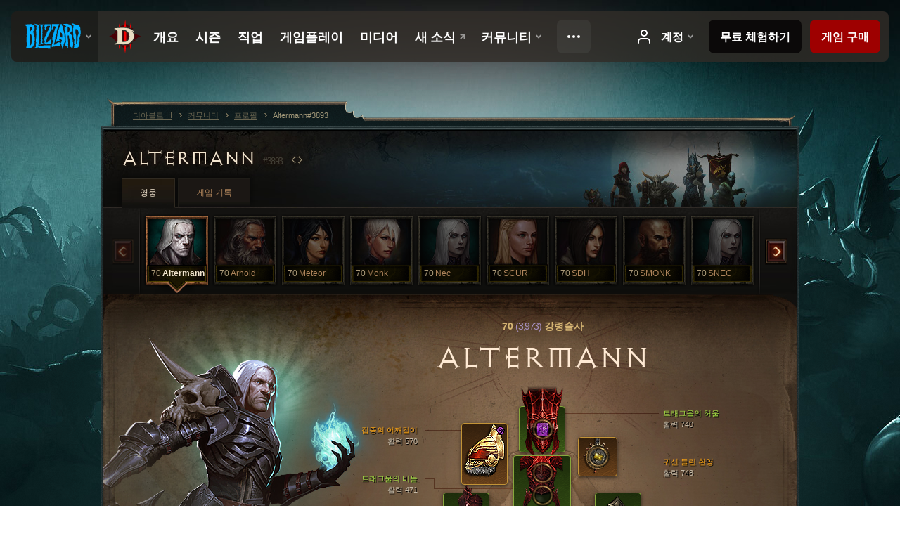

--- FILE ---
content_type: text/html;charset=UTF-8
request_url: https://kr.diablo3.blizzard.com/ko-kr/profile/Altermann-3893/hero/93844353
body_size: 14056
content:
<!DOCTYPE html>
<html xmlns="http://www.w3.org/1999/xhtml" xml:lang="ko-kr" lang="ko-kr">
<head xmlns:og="http://ogp.me/ns#" xmlns:fb="http://ogp.me/ns/fb#">
<script type="text/javascript">
//<![CDATA[
var BlzCookieConsent = {
host: "blizzard.com",
onetrustScriptUrl: "https://cdn.cookielaw.org/scripttemplates/otSDKStub.js",
onetrustDomainScript: "22011b0f-2c46-49a3-a7bf-5f98a4d4da65",
cookieInfoUrlPattern: "/cookies/?$"
}
//]]>
</script>
<script type="text/javascript" src="/static/js/libs/cookie-consent-filter-compat.js?v=58-137" defer></script>
<script>
//<![CDATA[
var dataLayer = dataLayer|| [];
dataLayer.push({
"authenticated": "0" });
(function(w,d,s,l,i){w[l]=w[l]||[];w[l].push({"gtm.start":new Date().getTime(),event:"gtm.js"});var f=d.getElementsByTagName(s)[0], j=d.createElement(s),dl=l!="dataLayer"?"&amp;l="+l:"";j.async=true;j.src=
"//www.googletagmanager.com/gtm.js?id="+i+dl;f.parentNode.insertBefore(j,f);})
(window,document,"script","dataLayer","GTM-TVHPB9J");
//]]>
</script>
<meta http-equiv="imagetoolbar" content="false" />
<meta http-equiv="X-UA-Compatible" content="IE=edge,chrome=1" />
<title>Altermann#3893 - 커뮤니티 - 디아블로 III</title>
<link rel="icon" href="/static/images/icons/favicon.ico?v=58-137" type="image/x-icon" />
<link rel="shortcut icon" href="/static/images/icons/favicon.ico?v=58-137" type="image/x-icon" />
<link rel="stylesheet" type="text/css" media="all" href="/static/local-common/css/common-game-site.min.css?v=58-137" />
<link rel="stylesheet" type="text/css" media="all" href="/static/css/legal/ratings.css?v=58-137" />
<link rel="stylesheet" type="text/css" media="all" href="/static/css/d3.css?v=137" />
<link rel="stylesheet" type="text/css" media="all" href="/static/css/tooltips.css?v=137" />
<link rel="stylesheet" type="text/css" media="all" href="/static/css/profile/shared.css?v=58-137" />
<link rel="stylesheet" type="text/css" media="all" href="/static/css/profile/hero.css?v=58-137" />
<link rel="stylesheet" type="text/css" media="all" href="/static/css/tool/gear-calculator/hero-slots.css?v=58-137" />
<!--[if IE 6]> <link rel="stylesheet" type="text/css" media="all" href="/static/css/tooltips-ie6.css?v=137" />
<![endif]-->
<script type="text/javascript" src="/static/local-common/js/third-party.js?v=58-137"></script>
<script type="text/javascript" src="/static/local-common/js/common-game-site.min.js?v=58-137"></script>
<meta name="twitter:card" content="summary" />
<meta name="twitter:title" content="Altermann#3893 - 커뮤니티 - 디아블로 III" />
<meta name="twitter:description" content="70 레벨 necromancer" />
<meta name="twitter:image:src" content="https://assets.diablo3.blizzard.com/d3/icons/portraits/100/p6_necro_male.png" />
<!--[if IE 6]> <script type="text/javascript">
//<![CDATA[
try { document.execCommand('BackgroundImageCache', false, true) } catch(e) {}
//]]>
</script>
<![endif]-->
<script type="text/javascript">
//<![CDATA[
var Core = Core || {},
Login = Login || {};
Core.staticUrl = '/static';
Core.sharedStaticUrl = '/static/local-common';
Core.baseUrl = '/ko-kr';
Core.projectUrl = '';
Core.cdnUrl = 'https://blzmedia-a.akamaihd.net';
Core.supportUrl = 'http://kr.battle.net/support/';
Core.secureSupportUrl = 'https://kr.battle.net/support/';
Core.project = 'd3';
Core.locale = 'ko-kr';
Core.language = 'ko';
Core.region = 'kr';
Core.shortDateFormat = 'yyyy.MM.dd';
Core.dateTimeFormat = 'yyyy.MM.dd HH시 mm분';
Core.loggedIn = false;
Core.userAgent = 'web';
Login.embeddedUrl = 'https://kr.battle.net/login/login.frag';
var Flash = Flash || {};
Flash.videoPlayer = 'https://blzmedia-a.akamaihd.net/global-video-player/themes/d3/video-player.swf';
Flash.videoBase = 'https://blzmedia-a.akamaihd.net/d3/media/videos';
Flash.ratingImage = 'https://blzmedia-a.akamaihd.net/global-video-player/ratings/d3/ko-kr.jpg';
Flash.expressInstall = 'https://blzmedia-a.akamaihd.net/global-video-player/expressInstall.swf';
Flash.videoBase = 'https://assets.diablo3.blizzard.com/d3/media/videos';
//]]>
</script>
<meta property="fb:app_id" content="155068716934" />
<meta property="og:site_name" content="Diablo III" />
<meta property="og:locale" content="ko_KR" />
<meta property="og:type" content="website" />
<meta property="og:url" content="https://kr.diablo3.blizzard.com/ko-kr/profile/Altermann-3893/hero/93844353" />
<meta property="og:image" content="https://assets.diablo3.blizzard.com/d3/icons/portraits/100/p6_necro_male.png" />
<meta property="og:image" content="https://blzmedia-a.akamaihd.net/battle.net/logos/og-d3.png" />
<meta property="og:image" content="https://blzmedia-a.akamaihd.net/battle.net/logos/og-blizzard.png" />
<meta property="og:title" content="Altermann" />
<meta property="og:description" content="70 레벨 necromancer" />
<link rel="canonical" href="https://kr.diablo3.blizzard.com/ko-kr/profile/Altermann-3893/hero/93844353" />
<meta property="d3-cloud-provider" content="aws" />
<meta property="d3-app-name" content="d3-site-prod-kr" />
<meta property="d3-app-version" content="9.5.0" />
</head>
<body class="ko-kr cjk profile profile-hero" itemscope="itemscope" itemtype="http://schema.org/WebPage" data-legal-country="US">
<noscript><iframe src="https://www.googletagmanager.com/ns.html?id=GTM-TVHPB9J"
height="0" width="0" style="display:none;visibility:hidden"></iframe></noscript>
<blz-nav
locale="ko-kr"
content="d3"
link-prefix="https://diablo3.blizzard.com/"
hidden
>
<script async src="https://navbar.blizzard.com/static/v1/nav.js"></script>
</blz-nav>
<div class="bg-wrapper">
<div class="wrapper">
<div id="main-content"></div>
<div class="body" itemscope="itemscope" itemtype="http://schema.org/WebPageElement">
<div class="body-top">
<div class="body-bot">



	<div class="profile-wrapper">
		<div class="profile-head">
			<a href="/ko-kr/profile/Altermann-3893/">


	<h2 class="header-2" >					Altermann
					<span class="battleTag">#3893</span>
					<span class="clan"></span>
</h2>
			</a>
	<span class="clear"><!-- --></span>
		</div>



	<ul class="tab-menu ">
				<li class="menu-heroes ">
					<a href="/ko-kr/profile/Altermann-3893/hero/93844353"
					
					 class="tab-active">
					<span>영웅</span>
					</a>
				</li>
				<li class="menu-career ">
					<a href="/ko-kr/profile/Altermann-3893/career"
					
					>
					<span>게임 기록</span>
					</a>
				</li>
	</ul>

		<script type="text/javascript">
		//<![CDATA[
				$(function() {
					Profile.baseUrl = '/ko-kr/profile/Altermann-3893/';
					Profile.lastHero = 93844353;
					Profile.heroes = [
							{ id: 93844353, name: 'Altermann', level: 70, 'class': 'necromancer', historyType: 'hero' },
							{ id: 93864646, name: 'Arnold', level: 70, 'class': 'barbarian', historyType: 'hero' },
							{ id: 93864082, name: 'Meteor', level: 70, 'class': 'wizard', historyType: 'hero' },
							{ id: 94270835, name: 'Monk', level: 70, 'class': 'monk', historyType: 'hero' },
							{ id: 94630117, name: 'Nec', level: 70, 'class': 'necromancer', historyType: 'hero' },
							{ id: 97867555, name: 'SCUR', level: 70, 'class': 'crusader', historyType: 'hero' },
							{ id: 97860880, name: 'SDH', level: 70, 'class': 'demon-hunter', historyType: 'hero' },
							{ id: 98355122, name: 'SMONK', level: 70, 'class': 'monk', historyType: 'hero' },
							{ id: 97860906, name: 'SNEC', level: 70, 'class': 'necromancer', historyType: 'hero' },
							{ id: 93844336, name: '報社小子', level: 70, 'class': 'demon-hunter', historyType: 'hero' },
							{ id: 98382598, name: 'SWIZARD', level: 1, 'class': 'wizard', historyType: 'hero' }
					];


						Profile.suppressAjaxLoad = true;

						if (window.history.pushState) {
							var activeHero = Profile.getHero(93844353);
							window.history.replaceState(activeHero, activeHero.name, activeHero.id);
						}
						Profile.bindHistory();
				});
		//]]>
		</script>


		<div class="profile-body" id="profile-body">


	<div class="necromancer-male">
		<div class="profile-selector MediaCarousel MediaCarousel--heroes" id="heroes">
			<span class="MediaCarousel-page MediaCarousel-page--right MediaCarousel-page--end"><span></span></span>
			<span class="MediaCarousel-page MediaCarousel-page--left MediaCarousel-page--end"><span></span></span>
			<div class="MediaCarousel-scrollWrap">
				<ul class="hero-tabs MediaCarousel-scroll">


						<li class="MediaCarousel-thumb">
							<a class="hero-tab necromancer-male active" href="93844353" data-tooltip="#hero-tab-tooltip-0">
								<span class="hero-portrait">
								</span>
								<span class="level">70</span>
								<span class="name">Altermann</span>
							</a>



	<div id="hero-tab-tooltip-0" style="display:none">
		<div class="hero-tab-tooltip profile-tooltip">
			


	<h2 class="subheader-2" >Altermann</h2>

			<p >
				<strong>70</strong> male
			</p>
		</div>
	</div>
						</li>


						<li class="MediaCarousel-thumb">
							<a class="hero-tab barbarian-male " href="93864646" data-tooltip="#hero-tab-tooltip-1">
								<span class="hero-portrait">
								</span>
								<span class="level">70</span>
								<span class="name">Arnold</span>
							</a>



	<div id="hero-tab-tooltip-1" style="display:none">
		<div class="hero-tab-tooltip profile-tooltip">
			


	<h2 class="subheader-2" >Arnold</h2>

			<p >
				<strong>70</strong> male
			</p>
		</div>
	</div>
						</li>


						<li class="MediaCarousel-thumb">
							<a class="hero-tab wizard-female " href="93864082" data-tooltip="#hero-tab-tooltip-2">
								<span class="hero-portrait">
								</span>
								<span class="level">70</span>
								<span class="name">Meteor</span>
							</a>



	<div id="hero-tab-tooltip-2" style="display:none">
		<div class="hero-tab-tooltip profile-tooltip">
			


	<h2 class="subheader-2" >Meteor</h2>

			<p >
				<strong>70</strong> female
			</p>
		</div>
	</div>
						</li>


						<li class="MediaCarousel-thumb">
							<a class="hero-tab monk-female " href="94270835" data-tooltip="#hero-tab-tooltip-3">
								<span class="hero-portrait">
								</span>
								<span class="level">70</span>
								<span class="name">Monk</span>
							</a>



	<div id="hero-tab-tooltip-3" style="display:none">
		<div class="hero-tab-tooltip profile-tooltip">
			


	<h2 class="subheader-2" >Monk</h2>

			<p >
				<strong>70</strong> female
			</p>
		</div>
	</div>
						</li>


						<li class="MediaCarousel-thumb">
							<a class="hero-tab necromancer-female " href="94630117" data-tooltip="#hero-tab-tooltip-4">
								<span class="hero-portrait">
								</span>
								<span class="level">70</span>
								<span class="name">Nec</span>
							</a>



	<div id="hero-tab-tooltip-4" style="display:none">
		<div class="hero-tab-tooltip profile-tooltip">
			


	<h2 class="subheader-2" >Nec</h2>

			<p >
				<strong>70</strong> female
			</p>
		</div>
	</div>
						</li>


						<li class="MediaCarousel-thumb">
							<a class="hero-tab crusader-female " href="97867555" data-tooltip="#hero-tab-tooltip-5">
								<span class="hero-portrait">
								</span>
								<span class="level">70</span>
								<span class="name">SCUR</span>
							</a>



	<div id="hero-tab-tooltip-5" style="display:none">
		<div class="hero-tab-tooltip profile-tooltip">
			


	<h2 class="subheader-2" >SCUR</h2>

			<p >
				<strong>70</strong> female
			</p>
		</div>
	</div>
						</li>


						<li class="MediaCarousel-thumb">
							<a class="hero-tab demon-hunter-female " href="97860880" data-tooltip="#hero-tab-tooltip-6">
								<span class="hero-portrait">
								</span>
								<span class="level">70</span>
								<span class="name">SDH</span>
							</a>



	<div id="hero-tab-tooltip-6" style="display:none">
		<div class="hero-tab-tooltip profile-tooltip">
			


	<h2 class="subheader-2" >SDH</h2>

			<p >
				<strong>70</strong> female
			</p>
		</div>
	</div>
						</li>


						<li class="MediaCarousel-thumb">
							<a class="hero-tab monk-male " href="98355122" data-tooltip="#hero-tab-tooltip-7">
								<span class="hero-portrait">
								</span>
								<span class="level">70</span>
								<span class="name">SMONK</span>
							</a>



	<div id="hero-tab-tooltip-7" style="display:none">
		<div class="hero-tab-tooltip profile-tooltip">
			


	<h2 class="subheader-2" >SMONK</h2>

			<p >
				<strong>70</strong> male
			</p>
		</div>
	</div>
						</li>


						<li class="MediaCarousel-thumb">
							<a class="hero-tab necromancer-female " href="97860906" data-tooltip="#hero-tab-tooltip-8">
								<span class="hero-portrait">
								</span>
								<span class="level">70</span>
								<span class="name">SNEC</span>
							</a>



	<div id="hero-tab-tooltip-8" style="display:none">
		<div class="hero-tab-tooltip profile-tooltip">
			


	<h2 class="subheader-2" >SNEC</h2>

			<p >
				<strong>70</strong> female
			</p>
		</div>
	</div>
						</li>


						<li class="MediaCarousel-thumb">
							<a class="hero-tab demon-hunter-female " href="93844336" data-tooltip="#hero-tab-tooltip-9">
								<span class="hero-portrait">
								</span>
								<span class="level">70</span>
								<span class="name">報社小子</span>
							</a>



	<div id="hero-tab-tooltip-9" style="display:none">
		<div class="hero-tab-tooltip profile-tooltip">
			


	<h2 class="subheader-2" >報社小子</h2>

			<p >
				<strong>70</strong> female
			</p>
		</div>
	</div>
						</li>


						<li class="MediaCarousel-thumb">
							<a class="hero-tab wizard-female " href="98382598" data-tooltip="#hero-tab-tooltip-10">
								<span class="hero-portrait">
								</span>
								<span class="level">1</span>
								<span class="name">SWIZARD</span>
							</a>



	<div id="hero-tab-tooltip-10" style="display:none">
		<div class="hero-tab-tooltip profile-tooltip">
			


	<h2 class="subheader-2" >SWIZARD</h2>

			<p >
				<strong>1</strong> female
			</p>
		</div>
	</div>
						</li>
							<li class="MediaCarousel-thumb">
								<span class="hero-tab empty-hero"></span>
							</li>
							<li class="MediaCarousel-thumb">
								<span class="hero-tab empty-hero"></span>
							</li>
							<li class="MediaCarousel-thumb">
								<span class="hero-tab empty-hero"></span>
							</li>
							<li class="MediaCarousel-thumb">
								<span class="hero-tab empty-hero"></span>
							</li>
							<li class="MediaCarousel-thumb">
								<span class="hero-tab empty-hero"></span>
							</li>
							<li class="MediaCarousel-thumb">
								<span class="hero-tab empty-hero"></span>
							</li>
							<li class="MediaCarousel-thumb">
								<span class="hero-tab empty-hero"></span>
							</li>
				</ul>
			</div>
		</div>

		<div class="profile-sheet">




	<h2 class="class" >				<a href="/ko-kr/class/necromancer/">

					<span><strong>70<span class="paragon-level">(3,973)</span></strong> 강령술사</span>

				</a>
</h2>

			

	<h2 class="header-2 name" >Altermann</h2>


			<div class="paperdoll" id="paperdoll">


	<ul class="gear-slots">
	<li class="slot-head">

				<a class="slot-link" href="/ko-kr/item/tragouls-guise-P6_Necro_Set_2_Helm" data-d3tooltip="item-profile/1406071280~93844353~tragouls-guise~P6_Necro_Set_2_Helm">
				<span class="d3-icon d3-icon-item d3-icon-item-green">
					<span class="icon-item-gradient">
						<span class="icon-item-inner"></span>
					</span>
				</span>

					<span class="image">
					<img src="https://assets.diablo3.blizzard.com/d3/icons/items/large/p6_necro_set_2_helm_necromancer_male.png" alt="" />
				</span>

		<span class="sockets-wrapper">
			<span class="sockets-align">
					<span class="socket">
						<img class="gem" src="https://assets.diablo3.blizzard.com/d3/icons/items/small/x1_amethyst_10_demonhunter_male.png" />
					</span><br />
			</span>
		</span>
				</a>



	</li>
	<li class="slot-torso">

				<a class="slot-link" href="/ko-kr/item/tragouls-scales-P6_Necro_Set_2_Chest" data-d3tooltip="item-profile/1406071280~93844353~tragouls-scales~P6_Necro_Set_2_Chest">
				<span class="d3-icon d3-icon-item d3-icon-item-green">
					<span class="icon-item-gradient">
						<span class="icon-item-inner"></span>
					</span>
				</span>

					<span class="image">
					<img src="https://assets.diablo3.blizzard.com/d3/icons/items/large/p6_necro_set_2_chest_necromancer_male.png" alt="" />
				</span>

		<span class="sockets-wrapper">
			<span class="sockets-align">
						<span class="socket">

						</span><br />
						<span class="socket">

						</span><br />
						<span class="socket">

						</span><br />
			</span>
		</span>
				</a>



	</li>
	<li class="slot-feet">

				<a class="slot-link" href="/ko-kr/item/tragouls-stalwart-greaves-P6_Necro_Set_2_Boots" data-d3tooltip="item-profile/1406071280~93844353~tragouls-stalwart-greaves~P6_Necro_Set_2_Boots">
				<span class="d3-icon d3-icon-item d3-icon-item-green">
					<span class="icon-item-gradient">
						<span class="icon-item-inner"></span>
					</span>
				</span>

					<span class="image">
					<img src="https://assets.diablo3.blizzard.com/d3/icons/items/large/p6_necro_set_2_boots_necromancer_male.png" alt="" />
				</span>

				</a>



	</li>
	<li class="slot-hands">

				<a class="slot-link" href="/ko-kr/item/tragouls-claws-P6_Necro_Set_2_Gloves" data-d3tooltip="item-profile/1406071280~93844353~tragouls-claws~P6_Necro_Set_2_Gloves">
				<span class="d3-icon d3-icon-item d3-icon-item-green">
					<span class="icon-item-gradient">
						<span class="icon-item-inner"></span>
					</span>
				</span>

					<span class="image">
					<img src="https://assets.diablo3.blizzard.com/d3/icons/items/large/p6_necro_set_2_gloves_necromancer_male.png" alt="" />
				</span>

				</a>



	</li>
	<li class="slot-shoulders">

				<a class="slot-link" href="/ko-kr/item/mantle-of-channeling-P4_Unique_Shoulder_103" data-d3tooltip="item-profile/1406071280~93844353~mantle-of-channeling~P4_Unique_Shoulder_103">
				<span class="d3-icon d3-icon-item d3-icon-item-orange">
					<span class="icon-item-gradient">
						<span class="icon-item-inner"></span>
					</span>
				</span>

					<span class="image">
					<img src="https://assets.diablo3.blizzard.com/d3/icons/items/large/p4_unique_shoulder_103_necromancer_male.png" alt="" />
				</span>

				</a>


		<a href="/ko-kr/item/tragouls-heart-P6_Necro_Set_2_Shoulders" class="item-transmog" >
			<img src="/static/images/profile/hero/bg-transmog.gif?v=58-137" />
		</a>

	</li>
	<li class="slot-legs">

				<a class="slot-link" href="/ko-kr/item/tragouls-hide-P6_Necro_Set_2_Pants" data-d3tooltip="item-profile/1406071280~93844353~tragouls-hide~P6_Necro_Set_2_Pants">
				<span class="d3-icon d3-icon-item d3-icon-item-green">
					<span class="icon-item-gradient">
						<span class="icon-item-inner"></span>
					</span>
				</span>

					<span class="image">
					<img src="https://assets.diablo3.blizzard.com/d3/icons/items/large/p6_necro_set_2_pants_necromancer_male.png" alt="" />
				</span>

		<span class="sockets-wrapper">
			<span class="sockets-align">
						<span class="socket">

						</span><br />
						<span class="socket">

						</span><br />
			</span>
		</span>
				</a>



	</li>
	<li class="slot-bracers">

				<a class="slot-link" href="/ko-kr/artisan/blacksmith/recipe/guardians-aversion" data-d3tooltip="item-profile/1406071280~93844353~guardians-aversion~P74_Unique_Bracer_010">
				<span class="d3-icon d3-icon-item d3-icon-item-green">
					<span class="icon-item-gradient">
						<span class="icon-item-inner"></span>
					</span>
				</span>

					<span class="image">
					<img src="https://assets.diablo3.blizzard.com/d3/icons/items/large/p74_unique_bracer_010_demonhunter_male.png" alt="" />
				</span>

				</a>



	</li>
	<li class="slot-mainHand">

				<a class="slot-link" href="/ko-kr/item/funerary-pick-P74_Unique_Scythe1H_01" data-d3tooltip="item-profile/1406071280~93844353~funerary-pick~P74_Unique_Scythe1H_01">
				<span class="d3-icon d3-icon-item d3-icon-item-orange">
					<span class="icon-item-gradient">
						<span class="icon-item-inner"></span>
					</span>
				</span>

					<span class="image">
					<img src="https://assets.diablo3.blizzard.com/d3/icons/items/large/p74_unique_scythe1h_01_necromancer_male.png" alt="" />
				</span>

				</a>


		<a href="/ko-kr/item/tragouls-corroded-fang-P6_Unique_Scythe1H_02" class="item-transmog" >
			<img src="/static/images/profile/hero/bg-transmog.gif?v=58-137" />
		</a>

	</li>
	<li class="slot-offHand">

				<a class="slot-link" href="/ko-kr/item/iron-rose-P74_Unique_Phylactery_04" data-d3tooltip="item-profile/1406071280~93844353~iron-rose~P74_Unique_Phylactery_04">
				<span class="d3-icon d3-icon-item d3-icon-item-orange">
					<span class="icon-item-gradient">
						<span class="icon-item-inner"></span>
					</span>
				</span>

					<span class="image">
					<img src="https://assets.diablo3.blizzard.com/d3/icons/items/large/p74_unique_phylactery_04_necromancer_male.png" alt="" />
				</span>

				</a>



	</li>
	<li class="slot-waist">

				<a class="slot-link" href="/ko-kr/artisan/blacksmith/recipe/guardians-case" data-d3tooltip="item-profile/1406071280~93844353~guardians-case~P74_Unique_Belt_013">
				<span class="d3-icon d3-icon-item d3-icon-item-green">
					<span class="icon-item-gradient">
						<span class="icon-item-inner"></span>
					</span>
				</span>

					<span class="image">
					<img src="https://assets.diablo3.blizzard.com/d3/icons/items/large/p74_unique_belt_013_demonhunter_male.png" alt="" />
				</span>

				</a>



	</li>
	<li class="slot-rightFinger">

				<a class="slot-link" href="/ko-kr/item/convention-of-elements-P2_Unique_Ring_04" data-d3tooltip="item-profile/1406071280~93844353~convention-of-elements~P2_Unique_Ring_04">
				<span class="d3-icon d3-icon-item d3-icon-item-orange">
					<span class="icon-item-gradient">
						<span class="icon-item-inner"></span>
					</span>
				</span>

					<span class="image">
					<img src="https://assets.diablo3.blizzard.com/d3/icons/items/large/p2_unique_ring_04_demonhunter_male.png" alt="" />
				</span>

		<span class="sockets-wrapper">
			<span class="sockets-align">
					<span class="socket">
						<img class="gem" src="https://assets.diablo3.blizzard.com/d3/icons/items/small/unique_gem_002_x1_demonhunter_male.png" />
					</span><br />
			</span>
		</span>
				</a>



	</li>
	<li class="slot-leftFinger">

				<a class="slot-link" href="/ko-kr/item/krysbins-sentence-P6_Unique_Ring_03" data-d3tooltip="item-profile/1406071280~93844353~krysbins-sentence~P6_Unique_Ring_03">
				<span class="d3-icon d3-icon-item d3-icon-item-orange">
					<span class="icon-item-gradient">
						<span class="icon-item-inner"></span>
					</span>
				</span>

					<span class="image">
					<img src="https://assets.diablo3.blizzard.com/d3/icons/items/large/p6_unique_ring_03_necromancer_male.png" alt="" />
				</span>

		<span class="sockets-wrapper">
			<span class="sockets-align">
					<span class="socket">
						<img class="gem" src="https://assets.diablo3.blizzard.com/d3/icons/items/small/unique_gem_012_x1_demonhunter_male.png" />
					</span><br />
			</span>
		</span>
				</a>



	</li>
	<li class="slot-neck">

				<a class="slot-link" href="/ko-kr/item/haunted-visions-P69_Unique_Amulet_02" data-d3tooltip="item-profile/1406071280~93844353~haunted-visions~P69_Unique_Amulet_02">
				<span class="d3-icon d3-icon-item d3-icon-item-orange">
					<span class="icon-item-gradient">
						<span class="icon-item-inner"></span>
					</span>
				</span>

					<span class="image">
					<img src="https://assets.diablo3.blizzard.com/d3/icons/items/large/p69_unique_amulet_02_necromancer_male.png" alt="" />
				</span>

		<span class="sockets-wrapper">
			<span class="sockets-align">
					<span class="socket">
						<img class="gem" src="https://assets.diablo3.blizzard.com/d3/icons/items/small/unique_gem_018_x1_demonhunter_male.png" />
					</span><br />
			</span>
		</span>
				</a>



	</li>

	</ul>

	<ul class="gear-labels" id="gear-labels">


		<li class="gear-label slot-head">
				<a href="/ko-kr/item/tragouls-guise-P6_Necro_Set_2_Helm"
				   data-d3tooltip="item-profile/1406071280~93844353~tragouls-guise~P6_Necro_Set_2_Helm"
				   class="label-link d3-color-green">
						<span class="item-name">트래그울의 허울</span>
						<span class="bonus-value bonus-392 long-bonus"
							 style="display:none">
						홈 (0)
						</span>
						<span class="bonus-value bonus-707 long-bonus"
							 style="display:none">
						제어 방해 효과의 지속시간 38% 감소
						</span>
						<span class="bonus-value bonus-50 long-bonus"
							 style="display:none">
						적에게서 얻는 금화 34%
						</span>
						<span class="bonus-value bonus-135 long-bonus"
							 style="display:none">
						생명력 23%
						</span>
						<span class="bonus-value bonus-1211 long-bonus"
							>
						활력 740
						</span>
						<span class="bonus-value bonus-253 long-bonus"
							 style="display:none">
						극대화 확률 6% 증가
						</span>
						<span class="bonus-value bonus-1210 long-bonus"
							 style="display:none">
						지능 739
						</span>
				</a>


		</li>


		<li class="gear-label slot-torso">
				<a href="/ko-kr/item/tragouls-scales-P6_Necro_Set_2_Chest"
				   data-d3tooltip="item-profile/1406071280~93844353~tragouls-scales~P6_Necro_Set_2_Chest"
				   class="label-link d3-color-green">
						<span class="item-name">트래그울의 비늘</span>
						<span class="bonus-value bonus-77 long-bonus"
							 style="display:none">
						적을 처치하고 얻는 경험치 183
						</span>
						<span class="bonus-value bonus-391 long-bonus"
							 style="display:none">
						홈 (3)
						</span>
						<span class="bonus-value bonus-1211 long-bonus"
							>
						활력 471
						</span>
						<span class="bonus-value bonus-1076 long-bonus"
							 style="display:none">
						생명의 구슬 및 금화 획득 반경 1미터 증가
						</span>
						<span class="bonus-value bonus-1210 long-bonus"
							 style="display:none">
						지능 420
						</span>
				</a>


		</li>


		<li class="gear-label slot-feet">
				<a href="/ko-kr/item/tragouls-stalwart-greaves-P6_Necro_Set_2_Boots"
				   data-d3tooltip="item-profile/1406071280~93844353~tragouls-stalwart-greaves~P6_Necro_Set_2_Boots"
				   class="label-link d3-color-green">
						<span class="item-name">트래그울의 강건한 경갑</span>
						<span class="bonus-value bonus-171 long-bonus"
							 style="display:none">
						이동 속도 11%
						</span>
						<span class="bonus-value bonus-86 long-bonus"
							 style="display:none">
						생명의 구슬과 물약으로 회복되는 생명력 34,571
						</span>
						<span class="bonus-value bonus-1211 long-bonus"
							>
						활력 553
						</span>
						<span class="bonus-value bonus-1210 long-bonus"
							 style="display:none">
						지능 624
						</span>
				</a>


		</li>


		<li class="gear-label slot-hands">
				<a href="/ko-kr/item/tragouls-claws-P6_Necro_Set_2_Gloves"
				   data-d3tooltip="item-profile/1406071280~93844353~tragouls-claws~P6_Necro_Set_2_Gloves"
				   class="label-link d3-color-green">
						<span class="item-name">트래그울의 발톱</span>
						<span class="bonus-value bonus-352 long-bonus"
							 style="display:none">
						적중당 생명력 11,554
						</span>
						<span class="bonus-value bonus-1211 long-bonus"
							>
						활력 884
						</span>
						<span class="bonus-value bonus-1076 long-bonus"
							 style="display:none">
						생명의 구슬 및 금화 획득 반경 2미터 증가
						</span>
						<span class="bonus-value bonus-253 long-bonus"
							 style="display:none">
						극대화 확률 9.5% 증가
						</span>
						<span class="bonus-value bonus-1210 long-bonus"
							 style="display:none">
						지능 962
						</span>
				</a>


		</li>


		<li class="gear-label slot-shoulders">
				<a href="/ko-kr/item/mantle-of-channeling-P4_Unique_Shoulder_103"
				   data-d3tooltip="item-profile/1406071280~93844353~mantle-of-channeling~P4_Unique_Shoulder_103"
				   class="label-link d3-color-orange">
						<span class="item-name">집중의 어깨걸이</span>
						<span class="bonus-value bonus-34 long-bonus"
							 style="display:none">
						방어도 453
						</span>
						<span class="bonus-value bonus-1211 long-bonus"
							>
						활력 570
						</span>
						<span class="bonus-value bonus-210 long-bonus"
							 style="display:none">
						모든 기술의 재사용 대기시간 7% 감소
						</span>
						<span class="bonus-value bonus-1210 long-bonus"
							 style="display:none">
						지능 641
						</span>
				</a>


		</li>


		<li class="gear-label slot-legs">
				<a href="/ko-kr/item/tragouls-hide-P6_Necro_Set_2_Pants"
				   data-d3tooltip="item-profile/1406071280~93844353~tragouls-hide~P6_Necro_Set_2_Pants"
				   class="label-link d3-color-green">
						<span class="item-name">트래그울의 가죽</span>
						<span class="bonus-value bonus-77 long-bonus"
							 style="display:none">
						적을 처치하고 얻는 경험치 144
						</span>
						<span class="bonus-value bonus-391 long-bonus"
							 style="display:none">
						홈 (2)
						</span>
						<span class="bonus-value bonus-126 long-bonus"
							 style="display:none">
						초당 생명력 5,330 회복
						</span>
						<span class="bonus-value bonus-1211 long-bonus"
							>
						활력 486
						</span>
						<span class="bonus-value bonus-1210 long-bonus"
							 style="display:none">
						지능 423
						</span>
				</a>


		</li>


		<li class="gear-label slot-bracers">
				<a href="/ko-kr/artisan/blacksmith/recipe/guardians-aversion"
				   data-d3tooltip="item-profile/1406071280~93844353~guardians-aversion~P74_Unique_Bracer_010"
				   class="label-link d3-color-green">
						<span class="item-name">수호자의 반감</span>
						<span class="bonus-value bonus-352 long-bonus"
							 style="display:none">
						적중당 생명력 8,438
						</span>
						<span class="bonus-value bonus-244 long-bonus"
							 style="display:none">
						독 피해 18% 추가
						</span>
						<span class="bonus-value bonus-96 long-bonus"
							 style="display:none">
						모든 원소 저항 +93
						</span>
						<span class="bonus-value bonus-1211 long-bonus"
							>
						활력 424
						</span>
						<span class="bonus-value bonus-1128 long-bonus"
							 style="display:none">
						원거리 공격으로 받는 피해 6% 감소
						</span>
						<span class="bonus-value bonus-1076 long-bonus"
							 style="display:none">
						생명의 구슬 및 금화 획득 반경 1미터 증가
						</span>
				</a>


		</li>


		<li class="gear-label slot-mainHand">
				<a href="/ko-kr/item/funerary-pick-P74_Unique_Scythe1H_01"
				   data-d3tooltip="item-profile/1406071280~93844353~funerary-pick~P74_Unique_Scythe1H_01"
				   class="label-link d3-color-orange">
						<span class="item-name">장례식 괭이</span>
						<span class="weapon-dps">
						2,778.5 공격력
					</span>
						<span class="bonus-value bonus-77 long-bonus"
							 style="display:none">
						적을 처치하고 얻는 경험치 234
						</span>
						<span class="bonus-value bonus-230 long-bonus"
							 style="display:none">
						무기 공격력 +329~1,807
						</span>
						<span class="bonus-value bonus-1211 long-bonus"
							>
						활력 915
						</span>
						<span class="bonus-value bonus-195 long-bonus"
							 style="display:none">
						공격 속도 0.07% 증가
						</span>
						<span class="bonus-value bonus-1210 long-bonus"
							 style="display:none">
						지능 826
						</span>
				</a>


		</li>


		<li class="gear-label slot-offHand">
				<a href="/ko-kr/item/iron-rose-P74_Unique_Phylactery_04"
				   data-d3tooltip="item-profile/1406071280~93844353~iron-rose~P74_Unique_Phylactery_04"
				   class="label-link d3-color-orange">
						<span class="item-name">강철 장미</span>
						<span class="bonus-value bonus-77 long-bonus"
							 style="display:none">
						적을 처치하고 얻는 경험치 226
						</span>
						<span class="bonus-value bonus-253 long-bonus"
							 style="display:none">
						극대화 확률 8% 증가
						</span>
						<span class="bonus-value bonus-1210 long-bonus"
							 style="display:none">
						지능 915
						</span>
						<span class="bonus-value bonus-1355 long-bonus"
							 style="display:none">
						적중 시 일정 확률로 0.18%의 광역 피해
						</span>
				</a>


		</li>


		<li class="gear-label slot-waist">
				<a href="/ko-kr/artisan/blacksmith/recipe/guardians-case"
				   data-d3tooltip="item-profile/1406071280~93844353~guardians-case~P74_Unique_Belt_013"
				   class="label-link d3-color-green">
						<span class="item-name">수호자의 칼집 허리띠</span>
						<span class="bonus-value bonus-353 long-bonus"
							 style="display:none">
						적 처치 시 생명력 4,556
						</span>
						<span class="bonus-value bonus-34 long-bonus"
							 style="display:none">
						방어도 393
						</span>
						<span class="bonus-value bonus-126 long-bonus"
							 style="display:none">
						초당 생명력 4,683 회복
						</span>
						<span class="bonus-value bonus-1211 long-bonus"
							>
						활력 428
						</span>
				</a>


		</li>


		<li class="gear-label slot-rightFinger">
				<a href="/ko-kr/item/convention-of-elements-P2_Unique_Ring_04"
				   data-d3tooltip="item-profile/1406071280~93844353~convention-of-elements~P2_Unique_Ring_04"
				   class="label-link d3-color-orange">
						<span class="item-name">원소의 회동</span>
						<span class="bonus-value bonus-1209 long-bonus"
							 style="display:none">
						민첩 632
						</span>
						<span class="bonus-value bonus-392 long-bonus"
							 style="display:none">
						홈 (0)
						</span>
						<span class="bonus-value bonus-1211 long-bonus"
							>
						활력 552
						</span>
						<span class="bonus-value bonus-253 long-bonus"
							 style="display:none">
						극대화 확률 4.5% 증가
						</span>
				</a>


		</li>


		<li class="gear-label slot-leftFinger">
				<a href="/ko-kr/item/krysbins-sentence-P6_Unique_Ring_03"
				   data-d3tooltip="item-profile/1406071280~93844353~krysbins-sentence~P6_Unique_Ring_03"
				   class="label-link d3-color-orange">
						<span class="item-name">크리스빈의 선고</span>
						<span class="bonus-value bonus-203 long-bonus"
							 style="display:none">
						공격 속도 0.06% 증가
						</span>
						<span class="bonus-value bonus-392 long-bonus"
							 style="display:none">
						홈 (0)
						</span>
						<span class="bonus-value bonus-50 long-bonus"
							 style="display:none">
						적에게서 얻는 금화 34%
						</span>
						<span class="bonus-value bonus-253 long-bonus"
							 style="display:none">
						극대화 확률 5.5% 증가
						</span>
						<span class="bonus-value bonus-1210 long-bonus"
							 style="display:none">
						지능 419
						</span>
				</a>


		</li>


		<li class="gear-label slot-neck">
				<a href="/ko-kr/item/haunted-visions-P69_Unique_Amulet_02"
				   data-d3tooltip="item-profile/1406071280~93844353~haunted-visions~P69_Unique_Amulet_02"
				   class="label-link d3-color-orange">
						<span class="item-name">귀신 들린 환영</span>
						<span class="bonus-value bonus-77 long-bonus"
							 style="display:none">
						적을 처치하고 얻는 경험치 177
						</span>
						<span class="bonus-value bonus-392 long-bonus"
							 style="display:none">
						홈 (0)
						</span>
						<span class="bonus-value bonus-1211 long-bonus"
							>
						활력 748
						</span>
						<span class="bonus-value bonus-253 long-bonus"
							 style="display:none">
						극대화 확률 10% 증가
						</span>
						<span class="bonus-value bonus-1210 long-bonus"
							 style="display:none">
						지능 726
						</span>
				</a>


		</li>
	</ul>

	<ul class="gear-lines">
				<li class="slot-head"></li>
				<li class="slot-torso"></li>
				<li class="slot-feet"></li>
				<li class="slot-hands"></li>
				<li class="slot-shoulders"></li>
				<li class="slot-legs"></li>
				<li class="slot-bracers"></li>
				<li class="slot-mainHand"></li>
				<li class="slot-offHand"></li>
				<li class="slot-waist"></li>
				<li class="slot-rightFinger"></li>
				<li class="slot-leftFinger"></li>
				<li class="slot-neck"></li>
	</ul>
			</div>


		<div class="gear-bonuses" id="bonuses">
			

	<h3 class="header-3" ><span class="help-icon tip" data-tooltip="#gear-bonuses-tooltip"></span>장비 보너스</h3>


			<div id="gear-bonuses-tooltip" style="display: none;">
				<div class="profile-tooltip">
					


	<h2 class="subheader-2" >장비 보너스</h2>

					<p>전체 장비 보너스를 확인할 수 있습니다. 능력치를 선택하면 해당 능력치를 제공하는 아이템을 확인할 수 있습니다.</p>
				</div>
			</div>

			<ul>
					<li>
						<a href="javascript:;" class="bonus-stat" data-bonus-index="1211">
							<span class="bonus-radio active"></span>활력 6,771
						</a>
					</li>
					<li>
						<a href="javascript:;" class="bonus-stat" data-bonus-index="1210">
							<span class="bonus-radio"></span>지능 6,695
						</a>
					</li>
					<li>
						<a href="javascript:;" class="bonus-stat" data-bonus-index="253">
							<span class="bonus-radio"></span>극대화 확률 43.5% 증가
						</a>
					</li>
					<li>
						<a href="javascript:;" class="bonus-stat" data-bonus-index="392">
							<span class="bonus-radio"></span>홈 (5)
						</a>
					</li>
					<li>
						<a href="javascript:;" class="bonus-stat" data-bonus-index="77">
							<span class="bonus-radio"></span>적을 처치하고 얻는 경험치 964
						</a>
					</li>
			</ul>
		</div>

	<span class="clear"><!-- --></span>
		</div>

		<div class="profile-lower">

			<div class="profile-overview" id="overview">


	<div class="page-section skills">
			<div class="section-header ">
				

	<h3 class="header-3" >기술</h3>


			</div>

		<div class="section-body">
		<a href="/ko-kr/calculator/" class="profile-link">
			기술 계산기 보기
			<span class="icon-frame icon-frame-text">
				<span class="icon-16 icon-16-rarrow"></span>
			</span>
		</a>

		<div class="skills-wrapper">

			<ul class="active-skills clear-after">

						<li>
							<div id="active-skill-tooltip-0" style="display:none;">
	<div class="d3-tooltip d3-tooltip-skill">



	<div class="tooltip-head">
		<h3 class="">약화</h3>
	</div>

	<div class="tooltip-body ">




		<span class="d3-icon d3-icon-skill d3-icon-skill-64 " style="background-image: url('https://assets.diablo3.blizzard.com/d3/icons/skills/64/p6_necro_frailty.png'); width: 64px; height: 64px;">
			<span class="frame"></span>
		</span>

			<div class="description">
					<p><span class="d3-color-gold">소모:</span> 정수 <span class="d3-color-green">10</span></p>

<p>마비의 저주를 걸어 생명력이 <span class="d3-color-green">15%</span> 미만인 적을 처치합니다. <span class="d3-color-green">30초</span> 동안 지속됩니다.</p>
				
					<p class="special">저주</p>
				<p class="subtle"><em>22</em> 레벨에 사용할 수 있습니다.</p>
			</div>

	</div>


	<div class="tooltip-extension rune-extension">
	<span class="d3-icon d3-icon-rune d3-icon-rune-large">
		<span class="rune-e"></span>
	</span>
				

	<h3 class="header-3" >약화의 오라</h3>

					<p>오라가 되어 <span class="d3-color-green">15미터</span> 내에 있는 모든 적에게 저주를 겁니다.</p>

<p>이 효과의 범위는 금화 획득 반경의 <span class="d3-color-green">50%</span>만큼 증가합니다.</p>
				<p class="subtle"><em>39</em> 레벨에 사용할 수 있습니다.</p>
	</div>

	</div>
							</div>

							<a id="active-skill-tooltip-0-link" href="/ko-kr/class/necromancer/active/frailty" data-tooltip="#active-skill-tooltip-0">



		<span class="d3-icon d3-icon-skill d3-icon-skill-42 " style="background-image: url('https://assets.diablo3.blizzard.com/d3/icons/skills/42/p6_necro_frailty.png'); width: 42px; height: 42px;">
			<span class="frame"></span>
		</span>
								<span class="skill-name">
									약화
									<span class="rune-name">
										약화의 오라
									</span>
								</span>
							</a>
							<span class="slot slot-primary"></span>

		<script type="text/javascript">
		//<![CDATA[
								$(function() {
									$("#active-skill-tooltip-0-link").data("tooltip-options", {className: "ui-tooltip-d3"});
								});
		//]]>
		</script>
						</li>

						<li>
							<div id="active-skill-tooltip-1" style="display:none;">
	<div class="d3-tooltip d3-tooltip-skill">



	<div class="tooltip-head">
		<h3 class="">피 흡수</h3>
	</div>

	<div class="tooltip-body ">




		<span class="d3-icon d3-icon-skill d3-icon-skill-64 " style="background-image: url('https://assets.diablo3.blizzard.com/d3/icons/skills/64/p6_necro_siphonblood.png'); width: 64px; height: 64px;">
			<span class="frame"></span>
		</span>

			<div class="description">
					<p><span class="d3-color-gold">생성:</span> 피해를 줄 때마다 정수 <span class="d3-color-green">15</span></p>

<p>대상 적의 피를 흡수하여 무기 공격력의 <span class="d3-color-green">150%</span>만큼 물리 피해를 줍니다. </p>

<p>피 흡수 사용 시 매초 총 생명력의 <span class="d3-color-green">2%</span>를 회복합니다.</p>
				
					<p class="special">주 기술</p>
				<p class="subtle"><em>11</em> 레벨에 사용할 수 있습니다.</p>
			</div>

	</div>


	<div class="tooltip-extension rune-extension">
	<span class="d3-icon d3-icon-rune d3-icon-rune-large">
		<span class="rune-d"></span>
	</span>
				

	<h3 class="header-3" >힘의 이전</h3>

					<p>적에게 피해를 줄 때마다 공격력이 <span class="d3-color-green">10%</span> 증가합니다. 최대 <span class="d3-color-green">10회</span>까지 중첩됩니다.</p>

<p>피 흡수로 주는 피해가 독 피해로 바뀝니다.</p>
				<p class="subtle"><em>35</em> 레벨에 사용할 수 있습니다.</p>
	</div>

	</div>
							</div>

							<a id="active-skill-tooltip-1-link" href="/ko-kr/class/necromancer/active/siphon-blood" data-tooltip="#active-skill-tooltip-1">



		<span class="d3-icon d3-icon-skill d3-icon-skill-42 " style="background-image: url('https://assets.diablo3.blizzard.com/d3/icons/skills/42/p6_necro_siphonblood.png'); width: 42px; height: 42px;">
			<span class="frame"></span>
		</span>
								<span class="skill-name">
									피 흡수
									<span class="rune-name">
										힘의 이전
									</span>
								</span>
							</a>
							<span class="slot slot-secondary"></span>

		<script type="text/javascript">
		//<![CDATA[
								$(function() {
									$("#active-skill-tooltip-1-link").data("tooltip-options", {className: "ui-tooltip-d3"});
								});
		//]]>
		</script>
						</li>

						<li>
							<div id="active-skill-tooltip-2" style="display:none;">
	<div class="d3-tooltip d3-tooltip-skill">



	<div class="tooltip-head">
		<h3 class="">뼈 갑옷</h3>
	</div>

	<div class="tooltip-body ">




		<span class="d3-icon d3-icon-skill d3-icon-skill-64 " style="background-image: url('https://assets.diablo3.blizzard.com/d3/icons/skills/64/p6_necro_bonearmor.png'); width: 64px; height: 64px;">
			<span class="frame"></span>
		</span>

			<div class="description">
					<p><span class="d3-color-gold">재사용 대기시간:</span> <span class="d3-color-green">10초</span></p>

<p>주위의 적에게서 뼈를 뜯어내 무기 공격력의 <span class="d3-color-green">125%</span>만큼 물리 피해를 주고, 적 최대 <span class="d3-color-green">10마리</span>까지 뼈를 뜯어낸 적 하나당 받는 피해를 <span class="d3-color-green">3%</span>만큼 감소시키는 갑옷을 생성합니다. <span class="d3-color-green">60초</span> 동안 지속됩니다.</p>
				
					<p class="special">피와 뼈</p>
				<p class="subtle"><em>19</em> 레벨에 사용할 수 있습니다.</p>
			</div>

	</div>


	<div class="tooltip-extension rune-extension">
	<span class="d3-icon d3-icon-rune d3-icon-rune-large">
		<span class="rune-c"></span>
	</span>
				

	<h3 class="header-3" >탈골</h3>

					<p>뼈를 뜯긴 적이 <span class="d3-color-green">2초</span> 동안 기절합니다.</p>

<p>뼈 갑옷으로 주는 피해가 독 피해로 바뀝니다.</p>
				<p class="subtle"><em>29</em> 레벨에 사용할 수 있습니다.</p>
	</div>

	</div>
							</div>

							<a id="active-skill-tooltip-2-link" href="/ko-kr/class/necromancer/active/bone-armor" data-tooltip="#active-skill-tooltip-2">



		<span class="d3-icon d3-icon-skill d3-icon-skill-42 " style="background-image: url('https://assets.diablo3.blizzard.com/d3/icons/skills/42/p6_necro_bonearmor.png'); width: 42px; height: 42px;">
			<span class="frame"></span>
		</span>
								<span class="skill-name">
									뼈 갑옷
									<span class="rune-name">
										탈골
									</span>
								</span>
							</a>
							<span class="slot slot-1"></span>

		<script type="text/javascript">
		//<![CDATA[
								$(function() {
									$("#active-skill-tooltip-2-link").data("tooltip-options", {className: "ui-tooltip-d3"});
								});
		//]]>
		</script>
						</li>

						<li>
							<div id="active-skill-tooltip-3" style="display:none;">
	<div class="d3-tooltip d3-tooltip-skill">



	<div class="tooltip-head">
		<h3 class="">피의 질주</h3>
	</div>

	<div class="tooltip-body ">




		<span class="d3-icon d3-icon-skill d3-icon-skill-64 " style="background-image: url('https://assets.diablo3.blizzard.com/d3/icons/skills/64/p6_necro_bloodrush.png'); width: 64px; height: 64px;">
			<span class="frame"></span>
		</span>

			<div class="description">
					<p><span class="d3-color-gold">소모:</span> 생명력 <span class="d3-color-red">5%</span></p>
<p><span class="d3-color-gold">재사용 대기시간:</span> <span class="d3-color-green">5초</span></p>

<p>필멸의 육신을 벗어 던지고 최대 <span class="d3-color-green">50미터</span> 떨어진 곳에 다시 나타납니다.</p>
				
					<p class="special">피와 뼈</p>
				<p class="subtle"><em>30</em> 레벨에 사용할 수 있습니다.</p>
			</div>

	</div>


	<div class="tooltip-extension rune-extension">
	<span class="d3-icon d3-icon-rune d3-icon-rune-large">
		<span class="rune-c"></span>
	</span>
				

	<h3 class="header-3" >신진대사</h3>

					<p>추가로 1회 충전되지만 생명력 소모량이 두 배로 증가합니다.</p>
				<p class="subtle"><em>60</em> 레벨에 사용할 수 있습니다.</p>
	</div>

	</div>
							</div>

							<a id="active-skill-tooltip-3-link" href="/ko-kr/class/necromancer/active/blood-rush" data-tooltip="#active-skill-tooltip-3">



		<span class="d3-icon d3-icon-skill d3-icon-skill-42 " style="background-image: url('https://assets.diablo3.blizzard.com/d3/icons/skills/42/p6_necro_bloodrush.png'); width: 42px; height: 42px;">
			<span class="frame"></span>
		</span>
								<span class="skill-name">
									피의 질주
									<span class="rune-name">
										신진대사
									</span>
								</span>
							</a>
							<span class="slot slot-2"></span>

		<script type="text/javascript">
		//<![CDATA[
								$(function() {
									$("#active-skill-tooltip-3-link").data("tooltip-options", {className: "ui-tooltip-d3"});
								});
		//]]>
		</script>
						</li>

						<li>
							<div id="active-skill-tooltip-4" style="display:none;">
	<div class="d3-tooltip d3-tooltip-skill">



	<div class="tooltip-head">
		<h3 class="">복제물</h3>
	</div>

	<div class="tooltip-body ">




		<span class="d3-icon d3-icon-skill d3-icon-skill-64 " style="background-image: url('https://assets.diablo3.blizzard.com/d3/icons/skills/64/p6_necro_simulacrum.png'); width: 64px; height: 64px;">
			<span class="frame"></span>
		</span>

			<div class="description">
					<p><span class="d3-color-gold">소모:</span> 생명력 <span class="d3-color-red">25%</span></p>
<p><span class="d3-color-gold">재사용 대기시간:</span> <span class="d3-color-green">120초</span></p>

<p>피로 이루어진 복제물을 만들어 <span class="d3-color-green">15초</span> 동안 자신의 보조 기술을 따라 하게 합니다.</p>
				
					<p class="special">피와 뼈</p>
				<p class="subtle"><em>61</em> 레벨에 사용할 수 있습니다.</p>
			</div>

	</div>


	<div class="tooltip-extension rune-extension">
	<span class="d3-icon d3-icon-rune d3-icon-rune-large">
		<span class="rune-d"></span>
	</span>
				

	<h3 class="header-3" >피와 뼈</h3>

					<p>뼈의 복제물도 함께 생성하지만, 지속시간이 <span class="d3-color-green">10초</span>로 감소합니다.</p>
				<p class="subtle"><em>69</em> 레벨에 사용할 수 있습니다.</p>
	</div>

	</div>
							</div>

							<a id="active-skill-tooltip-4-link" href="/ko-kr/class/necromancer/active/simulacrum" data-tooltip="#active-skill-tooltip-4">



		<span class="d3-icon d3-icon-skill d3-icon-skill-42 " style="background-image: url('https://assets.diablo3.blizzard.com/d3/icons/skills/42/p6_necro_simulacrum.png'); width: 42px; height: 42px;">
			<span class="frame"></span>
		</span>
								<span class="skill-name">
									복제물
									<span class="rune-name">
										피와 뼈
									</span>
								</span>
							</a>
							<span class="slot slot-3"></span>

		<script type="text/javascript">
		//<![CDATA[
								$(function() {
									$("#active-skill-tooltip-4-link").data("tooltip-options", {className: "ui-tooltip-d3"});
								});
		//]]>
		</script>
						</li>

						<li>
							<div id="active-skill-tooltip-5" style="display:none;">
	<div class="d3-tooltip d3-tooltip-skill">



	<div class="tooltip-head">
		<h3 class="">생기흡수</h3>
	</div>

	<div class="tooltip-body ">




		<span class="d3-icon d3-icon-skill d3-icon-skill-64 " style="background-image: url('https://assets.diablo3.blizzard.com/d3/icons/skills/64/p6_necro_leech.png'); width: 64px; height: 64px;">
			<span class="frame"></span>
		</span>

			<div class="description">
					<p><span class="d3-color-gold">소모:</span> 정수 <span class="d3-color-green">10</span></p>

<p>대상 지역에 저주를 내립니다. 저주에 걸린 적이 공격당하면 해당 적의 총 생명력의 <span class="d3-color-green">2%</span>만큼 공격자의 생명력이 회복됩니다. <span class="d3-color-green">30초</span> 동안 지속됩니다.</p>
				
					<p class="special">저주</p>
				<p class="subtle"><em>17</em> 레벨에 사용할 수 있습니다.</p>
			</div>

	</div>


	<div class="tooltip-extension rune-extension">
	<span class="d3-icon d3-icon-rune d3-icon-rune-large">
		<span class="rune-e"></span>
	</span>
				

	<h3 class="header-3" >피의 약병</h3>

					<p>저주에 걸린 적이 죽으면 물약의 재사용 대기시간이 <span class="d3-color-green">1초</span> 감소합니다.</p>
				<p class="subtle"><em>37</em> 레벨에 사용할 수 있습니다.</p>
	</div>

	</div>
							</div>

							<a id="active-skill-tooltip-5-link" href="/ko-kr/class/necromancer/active/leech" data-tooltip="#active-skill-tooltip-5">



		<span class="d3-icon d3-icon-skill d3-icon-skill-42 " style="background-image: url('https://assets.diablo3.blizzard.com/d3/icons/skills/42/p6_necro_leech.png'); width: 42px; height: 42px;">
			<span class="frame"></span>
		</span>
								<span class="skill-name">
									생기흡수
									<span class="rune-name">
										피의 약병
									</span>
								</span>
							</a>
							<span class="slot slot-4"></span>

		<script type="text/javascript">
		//<![CDATA[
								$(function() {
									$("#active-skill-tooltip-5-link").data("tooltip-options", {className: "ui-tooltip-d3"});
								});
		//]]>
		</script>
						</li>
			</ul>
	<span class="clear"><!-- --></span>

			<ul class="passive-skills clear-after">
					<li>
							<a href="/ko-kr/class/necromancer/passive/eternal-torment">
								<span class="passive-icon">
									<img src="https://assets.diablo3.blizzard.com/d3/icons/skills/42/p6_necro_passive_eternaltorment.png" style="width:32px; height:32px" />
								</span>
								<span class="skill-name">영원한 고통</span>
							</a>
					</li>
					<li>
							<a href="/ko-kr/class/necromancer/passive/stand-alone">
								<span class="passive-icon">
									<img src="https://assets.diablo3.blizzard.com/d3/icons/skills/42/p6_necro_passive_standalone.png" style="width:32px; height:32px" />
								</span>
								<span class="skill-name">홀로서기</span>
							</a>
					</li>
					<li>
							<a href="/ko-kr/class/necromancer/passive/final-service">
								<span class="passive-icon">
									<img src="https://assets.diablo3.blizzard.com/d3/icons/skills/42/p6_necro_passive_cheatdeath.png" style="width:32px; height:32px" />
								</span>
								<span class="skill-name">최후의 섬김</span>
							</a>
					</li>
					<li>
							<a href="/ko-kr/class/necromancer/passive/spreading-malediction">
								<span class="passive-icon">
									<img src="https://assets.diablo3.blizzard.com/d3/icons/skills/42/p6_necro_passive_cursedamagebonus.png" style="width:32px; height:32px" />
								</span>
								<span class="skill-name">저주 파급</span>
							</a>
					</li>
			</ul>
	<span class="clear"><!-- --></span>
		</div>
		</div>
	</div>


	<div class="page-section attributes">
			<div class="section-header ">
				

	<h3 class="header-3" >능력치</h3>


			</div>

		<div class="section-body">

		<ul class="attributes-core">
			<li>
				<span class="label">힘</span>
				<span class="value">77</span>
			</li>
			<li>
				<span class="label">민첩</span>
				<span class="value">709</span>
			</li>
			<li>
				<span class="label">지능</span>
				<span class="value">6912</span>
			</li>
			<li>
				<span class="label">활력</span>
				<span class="value">6918</span>
			</li>
			<li class="clear"></li>
		</ul>

		<ul class="attributes-core secondary">
            <li>
                <span class="label">공격력</span>
                <span class="value">1140100</span>
            </li>

			<li>
				<span class="label">강인함</span>
				<span class="value">26738300</span>
			</li>

            <li>
                <span class="label">회복력</span>
                <span class="value">1813580</span>
            </li>

			<li class="clear"></li>
		</ul>

		<ul class="resources">
				<li class="resource">
					<span class="resource-icon resource-essence">
						<span class="value">200</span>
					</span>
					<span class="label-wrapper"><span class="label">정수</span></span>
				</li>

			<li class="resource">
				<span class="resource-icon resource-life">
					<span class="value">851k</span>
				</span>
				<span class="label-wrapper"><span class="label">생명력</span></span>
			</li>
		</ul>

		</div>
	</div>

	<div class="page-section kanai-cube">
			<div class="section-header ">
				

	<h3 class="header-3" >카나이의 함 능력</h3>


			</div>

		<div class="section-body">
		<div class="legendary-powers-wrapper">



				<div class="legendary-power-wrapper">
                    <div class="legendary-power-container legendary-power-weapon is-active">
                            <a href="/ko-kr/item/bloodtide-blade-P65_Unique_Scythe2H_02" class="legendary-power-item" style="background-image: url(https://assets.diablo3.blizzard.com/d3/icons/items/large/p65_unique_scythe2h_02_demonhunter_male.png);"></a>
                    </div>
					<div class="legendary-power-name">
						무기
					</div>
				</div>



				<div class="legendary-power-wrapper">
                    <div class="legendary-power-container legendary-power-armor is-active">
                            <a href="/ko-kr/item/aquila-cuirass-P4_Unique_Chest_012" class="legendary-power-item" style="background-image: url(https://assets.diablo3.blizzard.com/d3/icons/items/large/p4_unique_chest_012_demonhunter_male.png);"></a>
                    </div>
					<div class="legendary-power-name">
						방어구
					</div>
				</div>



				<div class="legendary-power-wrapper">
                    <div class="legendary-power-container legendary-power-jewelry ">
                    </div>
					<div class="legendary-power-name">
						장신구
					</div>
				</div>

		</div>
		</div>
	</div>
	<span class="clear"><!-- --></span>
			</div>


	<div class="page-section profile-followers">
			<div class="section-header ">
				

	<h3 class="header-3" >추종자</h3>


			</div>

		<div class="section-body">
		<a href="/ko-kr/calculator/follower" class="profile-link">
			기술 계산기 보기
			<span class="icon-frame icon-frame-text">
				<span class="icon-16 icon-16-rarrow"></span>
			</span>
		</a>

		<div class="followers">


				<div class="follower-wrapper follower-templar">
						<a href="/ko-kr/follower/templar/" class="follower-header">
							

	<h3 class="header-3" >기사단원</h3>

							<span class="level">&#160;</span>
						</a>

						<ul class="items">
								<li>


		<span class="slot slot-shoulders" data-tooltip="어깨">

		</span>

</li>
								<li>


		<span class="slot slot-head" data-tooltip="머리">

		</span>

</li>
								<li>


		<span class="slot slot-neck" data-tooltip="목">

		</span>

</li>
								<li>


		<span class="slot slot-special" data-tooltip="기사단원 유물">

		</span>

</li>
								<li>


		<span class="slot slot-hands" data-tooltip="손">

		</span>

</li>
								<li>


		<span class="slot slot-torso" data-tooltip="가슴">

		</span>

</li>
								<li>


		<span class="slot slot-bracers" data-tooltip="손목">

		</span>

</li>
								<li>


		<span class="slot slot-leftFinger" data-tooltip="손가락">

		</span>

</li>
								<li>


		<span class="slot slot-waist" data-tooltip="허리">

		</span>

</li>
								<li>


		<span class="slot slot-rightFinger" data-tooltip="손가락">

		</span>

</li>
								<li>


		<span class="slot slot-mainHand" data-tooltip="한손 창, 한손 도검, 한손 도끼, 한손 철퇴, 단도">

		</span>

</li>
								<li>


		<span class="slot slot-legs" data-tooltip="다리">

		</span>

</li>
								<li>


		<span class="slot slot-feet" data-tooltip="발">

		</span>

</li>
								<li>		<a href="/ko-kr/item/buckler-Shield_001" class="slot slot-offHand" data-d3tooltip="item-profile/1406071280~93844353~buckler~Shield_001~templar">




	<span class="d3-icon d3-icon-item d3-icon-item-large  d3-icon-item-white">
		<span class="icon-item-gradient">
			<span class="icon-item-inner icon-item-default" style="background-image: url(https://assets.diablo3.blizzard.com/d3/icons/items/large/shield_001_demonhunter_male.png); ">
			</span>
		</span>
	</span>

		</a>
</li>
						</ul>

						<ul class="skills">
		<li class="skill empty-skill empty-unlocked">
			<span class="icon-cell" data-tooltip="사용할 수 있는 기술이지만 아직 선택하지 않았습니다.">&#160;</span>
			<span class="name-cell">&#160;</span>
		</li>
		<li class="skill empty-skill empty-unlocked">
			<span class="icon-cell" data-tooltip="사용할 수 있는 기술이지만 아직 선택하지 않았습니다.">&#160;</span>
			<span class="name-cell">&#160;</span>
		</li>
		<li class="skill empty-skill empty-unlocked">
			<span class="icon-cell" data-tooltip="사용할 수 있는 기술이지만 아직 선택하지 않았습니다.">&#160;</span>
			<span class="name-cell">&#160;</span>
		</li>
		<li class="skill empty-skill empty-unlocked">
			<span class="icon-cell" data-tooltip="사용할 수 있는 기술이지만 아직 선택하지 않았습니다.">&#160;</span>
			<span class="name-cell">&#160;</span>
		</li>
						</ul>

	<span class="clear"><!-- --></span>




	<ul class="adventure-stats">
		<li class="empty-stat">
			<span class="value">
		 			0.00%
			</span>
			<span class="label">금화 발견</span>
		</li>
		<li class="empty-stat">
			<span class="value">
					0.00%
			</span>
			<span class="label">마법 아이템 발견</span>
		</li>
		<li class="empty-stat">
			<span class="value">
					+0.00
			</span>
			<span class="label">경험치</span>
		</li>
	<span class="clear"><!-- --></span>
	</ul>
				</div>

				<div class="follower-wrapper follower-enchantress">
						<a href="/ko-kr/follower/enchantress/" class="follower-header">
							

	<h3 class="header-3" >요술사</h3>

							<span class="level">&#160;</span>
						</a>

						<ul class="items">
								<li>


		<span class="slot slot-shoulders" data-tooltip="어깨">

		</span>

</li>
								<li>


		<span class="slot slot-head" data-tooltip="머리">

		</span>

</li>
								<li>		<a href="/ko-kr/item/the-flavor-of-time-P66_Unique_Amulet_001" class="slot slot-neck" data-d3tooltip="item-profile/1406071280~93844353~the-flavor-of-time~P66_Unique_Amulet_001~enchantress">




	<span class="d3-icon d3-icon-item d3-icon-item-large  d3-icon-item-orange">
		<span class="icon-item-gradient">
			<span class="icon-item-inner icon-item-square" style="background-image: url(https://assets.diablo3.blizzard.com/d3/icons/items/large/p66_unique_amulet_001_demonhunter_male.png); ">
			</span>
		</span>
	</span>

		</a>
</li>
								<li>		<a href="/ko-kr/item/smoking-thurible-x1_FollowerItem_Enchantress_Legendary_01" class="slot slot-special" data-d3tooltip="item-profile/1406071280~93844353~smoking-thurible~x1_FollowerItem_Enchantress_Legendary_01~enchantress">




	<span class="d3-icon d3-icon-item d3-icon-item-large  d3-icon-item-orange">
		<span class="icon-item-gradient">
			<span class="icon-item-inner icon-item-square" style="background-image: url(https://assets.diablo3.blizzard.com/d3/icons/items/large/x1_followeritem_enchantress_legendary_01_demonhunter_male.png); ">
			</span>
		</span>
	</span>
				<span class="slot-special-border"></span>

		</a>
</li>
								<li>		<a href="/ko-kr/item/st-archews-gage-Unique_Gloves_101_p2" class="slot slot-hands" data-d3tooltip="item-profile/1406071280~93844353~st-archews-gage~Unique_Gloves_101_p2~enchantress">




	<span class="d3-icon d3-icon-item d3-icon-item-large  d3-icon-item-orange">
		<span class="icon-item-gradient">
			<span class="icon-item-inner icon-item-default" style="background-image: url(https://assets.diablo3.blizzard.com/d3/icons/items/large/unique_gloves_101_p2_demonhunter_male.png); ">
			</span>
		</span>
	</span>

		</a>
</li>
								<li>


		<span class="slot slot-torso" data-tooltip="가슴">

		</span>

</li>
								<li>		<a href="/ko-kr/item/nemesis-bracers-Unique_Bracer_106_x1" class="slot slot-bracers" data-d3tooltip="item-profile/1406071280~93844353~nemesis-bracers~Unique_Bracer_106_x1~enchantress">




	<span class="d3-icon d3-icon-item d3-icon-item-large  d3-icon-item-orange">
		<span class="icon-item-gradient">
			<span class="icon-item-inner icon-item-default" style="background-image: url(https://assets.diablo3.blizzard.com/d3/icons/items/large/unique_bracer_106_x1_demonhunter_male.png); ">
			</span>
		</span>
	</span>

		</a>
</li>
								<li>


		<span class="slot slot-leftFinger" data-tooltip="손가락">

		</span>

</li>
								<li>


		<span class="slot slot-waist" data-tooltip="허리">

		</span>

</li>
								<li>


		<span class="slot slot-rightFinger" data-tooltip="손가락">

		</span>

</li>
								<li>


		<span class="slot slot-mainHand" data-tooltip="지팡이, 단도, 창, 도끼, 도검, 철퇴">

		</span>

</li>
								<li>


		<span class="slot slot-legs" data-tooltip="다리">

		</span>

</li>
								<li>


		<span class="slot slot-feet" data-tooltip="발">

		</span>

</li>
								<li>


		<span class="slot slot-offHand" data-tooltip="요술사는 보조 장비를 착용할 수 없습니다.">

		</span>

</li>
						</ul>

						<ul class="skills">
		<div id="follower-enchantress-0" style="display:none;">
	<div class="d3-tooltip d3-tooltip-trait">



	<div class="tooltip-head">
		<h3 class="">시간 파동</h3>
	</div>

	<div class="tooltip-body ">





		<span class="d3-icon d3-icon-trait  d3-icon-trait-64" style="background-image: url('https://assets.diablo3.blizzard.com/d3/icons/skills/64/enchantress_arcaneorb.png'); width: 64px; height: 64px;">
			<span class="frame"></span>
		</span>

			<div class="description">
					<p><span class="d3-color-gold">재사용 대기시간:</span> <span class="d3-color-green">4초</span></p>

<p>요술사가 유도 보주를 날립니다. 보주는 <span class="d3-color-green">15미터</span> 내의 적에게 무기 공격력의 <span class="d3-color-green">150%</span>만큼 비전 피해를 주고 요술사의 지능에 따라 <span class="d3-color-green">3.00초</span> 동안 이동 속도를 <span class="d3-color-green">80%</span> 감소시킵니다.</p>
				
				<p class="subtle"><em>15</em> 레벨에 사용할 수 있습니다.</p>
			</div>

	</div>



	</div>
		</div>

		<li id="follower-enchantress-0-row" class="skill" onclick="Core.goTo('/ko-kr/follower/enchantress/skill/temporal-pulse')" data-tooltip="#follower-enchantress-0">
			<span class="icon-cell">


		<span class="d3-icon d3-icon-skill d3-icon-skill-21 " style="background-image: url('https://assets.diablo3.blizzard.com/d3/icons/skills/21/enchantress_arcaneorb.png'); width: 21px; height: 21px;">
			<span class="frame"></span>
		</span>
</span>
			<span class="name-cell"><span class="name">시간 파동</span></span>
		</li>

		<script type="text/javascript">
		//<![CDATA[
			$(function() {
				$("#follower-enchantress-0-row").data("tooltip-options", {className: "ui-tooltip-d3"});
			});
		//]]>
		</script>

		<div id="follower-enchantress-1" style="display:none;">
	<div class="d3-tooltip d3-tooltip-trait">



	<div class="tooltip-head">
		<h3 class="">예언의 조화</h3>
	</div>

	<div class="tooltip-body ">





		<span class="d3-icon d3-icon-trait  d3-icon-trait-64" style="background-image: url('https://assets.diablo3.blizzard.com/d3/icons/skills/64/enchantress_cooldownreduction.png'); width: 64px; height: 64px;">
			<span class="frame"></span>
		</span>

			<div class="description">
					<p>플레이어의 기술 재사용 대기시간이 요술사의 지능에 따라 <span class="d3-color-green">5.00%</span> 감소합니다.</p>
				
				<p class="subtle"><em>20</em> 레벨에 사용할 수 있습니다.</p>
			</div>

	</div>



	</div>
		</div>

		<li id="follower-enchantress-1-row" class="skill" onclick="Core.goTo('/ko-kr/follower/enchantress/skill/prophetic-harmony')" data-tooltip="#follower-enchantress-1">
			<span class="icon-cell">


		<span class="d3-icon d3-icon-skill d3-icon-skill-21 " style="background-image: url('https://assets.diablo3.blizzard.com/d3/icons/skills/21/enchantress_cooldownreduction.png'); width: 21px; height: 21px;">
			<span class="frame"></span>
		</span>
</span>
			<span class="name-cell"><span class="name">예언의 조화</span></span>
		</li>

		<script type="text/javascript">
		//<![CDATA[
			$(function() {
				$("#follower-enchantress-1-row").data("tooltip-options", {className: "ui-tooltip-d3"});
			});
		//]]>
		</script>

		<div id="follower-enchantress-2" style="display:none;">
	<div class="d3-tooltip d3-tooltip-trait">



	<div class="tooltip-head">
		<h3 class="">보호막 강화</h3>
	</div>

	<div class="tooltip-body ">





		<span class="d3-icon d3-icon-trait  d3-icon-trait-64" style="background-image: url('https://assets.diablo3.blizzard.com/d3/icons/skills/64/enchantress_combinedshield.png'); width: 64px; height: 64px;">
			<span class="frame"></span>
		</span>

			<div class="description">
					<p>플레이어와 요술사가 원거리 공격으로 받는 피해가 <span class="d3-color-green">6%</span> 감소하고 방어도가 <span class="d3-color-green">3%</span> 증가하며, 근접 공격하는 적의 이동 속도가 요술사의 지능에 따라 <span class="d3-color-green">3.00초</span> 동안 <span class="d3-color-green">60%</span> 감소합니다.</p>
				
				<p class="subtle"><em>25</em> 레벨에 사용할 수 있습니다.</p>
			</div>

	</div>



	</div>
		</div>

		<li id="follower-enchantress-2-row" class="skill" onclick="Core.goTo('/ko-kr/follower/enchantress/skill/powered-shield')" data-tooltip="#follower-enchantress-2">
			<span class="icon-cell">


		<span class="d3-icon d3-icon-skill d3-icon-skill-21 " style="background-image: url('https://assets.diablo3.blizzard.com/d3/icons/skills/21/enchantress_combinedshield.png'); width: 21px; height: 21px;">
			<span class="frame"></span>
		</span>
</span>
			<span class="name-cell"><span class="name">보호막 강화</span></span>
		</li>

		<script type="text/javascript">
		//<![CDATA[
			$(function() {
				$("#follower-enchantress-2-row").data("tooltip-options", {className: "ui-tooltip-d3"});
			});
		//]]>
		</script>

		<div id="follower-enchantress-3" style="display:none;">
	<div class="d3-tooltip d3-tooltip-trait">



	<div class="tooltip-head">
		<h3 class="">운명의 착오</h3>
	</div>

	<div class="tooltip-body ">





		<span class="d3-icon d3-icon-trait  d3-icon-trait-64" style="background-image: url('https://assets.diablo3.blizzard.com/d3/icons/skills/64/enchantress_cheatdeath_passive.png'); width: 64px; height: 64px;">
			<span class="frame"></span>
		</span>

			<div class="description">
					<p><span class="d3-color-gold">재사용 대기시간:</span> <span class="d3-color-green">120초</span></p>

<p>플레이어가 죽음에 달하는 피해를 받으면 요술사의 힘을 받아 시간을 거스릅니다. 요술사의 지능에 따라 <span class="d3-color-green">3.00초</span> 동안 적의 이동 속도, 공격 속도, 투사체 속도가 <span class="d3-color-green">80%</span> 감소하여 죽음을 피할 기회가 생깁니다.</p>
				
				<p class="subtle"><em>30</em> 레벨에 사용할 수 있습니다.</p>
			</div>

	</div>



	</div>
		</div>

		<li id="follower-enchantress-3-row" class="skill" onclick="Core.goTo('/ko-kr/follower/enchantress/skill/fates-lapse')" data-tooltip="#follower-enchantress-3">
			<span class="icon-cell">


		<span class="d3-icon d3-icon-skill d3-icon-skill-21 " style="background-image: url('https://assets.diablo3.blizzard.com/d3/icons/skills/21/enchantress_cheatdeath_passive.png'); width: 21px; height: 21px;">
			<span class="frame"></span>
		</span>
</span>
			<span class="name-cell"><span class="name">운명의 착오</span></span>
		</li>

		<script type="text/javascript">
		//<![CDATA[
			$(function() {
				$("#follower-enchantress-3-row").data("tooltip-options", {className: "ui-tooltip-d3"});
			});
		//]]>
		</script>

						</ul>

	<span class="clear"><!-- --></span>




	<ul class="adventure-stats">
		<li >
			<span class="value">
		 			35.00%
			</span>
			<span class="label">금화 발견</span>
		</li>
		<li class="empty-stat">
			<span class="value">
					0.00%
			</span>
			<span class="label">마법 아이템 발견</span>
		</li>
		<li >
			<span class="value">
					+195.00
			</span>
			<span class="label">경험치</span>
		</li>
	<span class="clear"><!-- --></span>
	</ul>
				</div>

				<div class="follower-wrapper follower-scoundrel">
						<a href="/ko-kr/follower/scoundrel/" class="follower-header">
							

	<h3 class="header-3" >건달</h3>

							<span class="level">&#160;</span>
						</a>

						<ul class="items">
								<li>


		<span class="slot slot-shoulders" data-tooltip="어깨">

		</span>

</li>
								<li>


		<span class="slot slot-head" data-tooltip="머리">

		</span>

</li>
								<li>


		<span class="slot slot-neck" data-tooltip="목">

		</span>

</li>
								<li>


		<span class="slot slot-special" data-tooltip="건달 기념품">

		</span>

</li>
								<li>


		<span class="slot slot-hands" data-tooltip="손">

		</span>

</li>
								<li>


		<span class="slot slot-torso" data-tooltip="가슴">

		</span>

</li>
								<li>


		<span class="slot slot-bracers" data-tooltip="손목">

		</span>

</li>
								<li>


		<span class="slot slot-leftFinger" data-tooltip="손가락">

		</span>

</li>
								<li>


		<span class="slot slot-waist" data-tooltip="허리">

		</span>

</li>
								<li>


		<span class="slot slot-rightFinger" data-tooltip="손가락">

		</span>

</li>
								<li>


		<span class="slot slot-mainHand" data-tooltip="양손 쇠뇌 또는 활">

		</span>

</li>
								<li>


		<span class="slot slot-legs" data-tooltip="다리">

		</span>

</li>
								<li>


		<span class="slot slot-feet" data-tooltip="발">

		</span>

</li>
								<li>


		<span class="slot slot-offHand" data-tooltip="건달은 보조 장비를 착용할 수 없습니다.">

		</span>

</li>
						</ul>

						<ul class="skills">
		<li class="skill empty-skill empty-unlocked">
			<span class="icon-cell" data-tooltip="사용할 수 있는 기술이지만 아직 선택하지 않았습니다.">&#160;</span>
			<span class="name-cell">&#160;</span>
		</li>
		<li class="skill empty-skill empty-unlocked">
			<span class="icon-cell" data-tooltip="사용할 수 있는 기술이지만 아직 선택하지 않았습니다.">&#160;</span>
			<span class="name-cell">&#160;</span>
		</li>
		<li class="skill empty-skill empty-unlocked">
			<span class="icon-cell" data-tooltip="사용할 수 있는 기술이지만 아직 선택하지 않았습니다.">&#160;</span>
			<span class="name-cell">&#160;</span>
		</li>
		<li class="skill empty-skill empty-unlocked">
			<span class="icon-cell" data-tooltip="사용할 수 있는 기술이지만 아직 선택하지 않았습니다.">&#160;</span>
			<span class="name-cell">&#160;</span>
		</li>
						</ul>

	<span class="clear"><!-- --></span>




	<ul class="adventure-stats">
		<li class="empty-stat">
			<span class="value">
		 			0.00%
			</span>
			<span class="label">금화 발견</span>
		</li>
		<li class="empty-stat">
			<span class="value">
					0.00%
			</span>
			<span class="label">마법 아이템 발견</span>
		</li>
		<li class="empty-stat">
			<span class="value">
					+0.00
			</span>
			<span class="label">경험치</span>
		</li>
	<span class="clear"><!-- --></span>
	</ul>
				</div>
	<span class="clear"><!-- --></span>
		</div>
		</div>
	</div>




	<p class="last-updated">마지막 업데이트: 2024년 12월 17일 03시 38분 KST</p>
		</div>
	</div>
		</div>

	</div>
<span class="clear"><!-- --></span>
<div class="social-media-container no-font-boost">
<h2 class="social-media-title">소셜 서비스</h2>
<ul class="social-media">
<li class="atom-feed">
<a href="/ko-kr" target="_blank"></a>
</li>
<li class="facebook">
<a href="https://www.facebook.com/DiabloKR" title=""></a>
</li>
<li class="twitter">
<a href="https://twitter.com/diablo_kr" title=""></a>
</li>
<li class="youtube">
<a href="https://www.youtube.com/channel/UC0gAVwGvV-_hyXY5wnp7BEQ" title=""></a>
</li>
<span class="clear"><!-- --></span>
</ul>
</div>
<div class="chat-gem-container">
<a href="javascript:;" class="chat-gem" id="chat-gem"></a>
</div>
</div>
</div>
<div class="body-trail">
<ol class="ui-breadcrumb">
<li itemscope="itemscope" itemtype="http://schema.org/SiteNavigationElement">
<a href="/ko-kr/" rel="np" class="breadcrumb-arrow" itemprop="url">
<span class="breadcrumb-text" itemprop="name">디아블로 III</span>
</a>
</li>
<li itemscope="itemscope" itemtype="http://schema.org/SiteNavigationElement">
<a href="/ko-kr/community/" rel="np" class="breadcrumb-arrow" itemprop="url">
<span class="breadcrumb-text" itemprop="name">커뮤니티</span>
</a>
</li>
<li itemscope="itemscope" itemtype="http://schema.org/SiteNavigationElement">
<a href="/ko-kr/profile/Altermann-3893/" rel="np" class="breadcrumb-arrow" itemprop="url">
<span class="breadcrumb-text" itemprop="name">프로필</span>
</a>
</li>
<li class="last" itemscope="itemscope" itemtype="http://schema.org/SiteNavigationElement">
<a href="/ko-kr/profile/Altermann-3893/" rel="np" itemprop="url">
<span class="breadcrumb-text" itemprop="name">Altermann#3893</span>
</a>
</li>
</ol>
<span class="clear"><!-- --></span>
</div>
</div>
<div class="nav-footer-wrapper">
<blz-nav-footer
legal-title-id="17459"
supported-locales='["en-us", "es-mx", "pt-br", "ja-jp", "de-de", "en-gb", "es-es", "fr-fr", "it-it", "pl-pl", "ru-ru", "ko-kr", "zh-tw"]'
cookies-url="https://www.blizzard.com/cookies"
role="presentation">
<script src="https://navbar.blizzard.com/static/v1/footer.js" async="async"></script>
</blz-nav-footer>
</div>
</div>
</div>
<script>
//<![CDATA[
var xsToken = '';
var supportToken = '';
var jsonSearchHandlerUrl = '\//kr.battle.net';
var Msg = Msg || {};
Msg.support = {
ticketNew: '문의 {0} 이(가) 등록되었습니다.',
ticketStatus: '문의 {0}의 상태가 {1}(으)로 변경되었습니다.',
ticketOpen: '문의 등록',
ticketAnswered: '답변 완료',
ticketResolved: '해결됨',
ticketCanceled: '취소',
ticketArchived: '종료됨',
ticketInfo: '추가 정보 필요',
ticketAll: '전체 문의 보기'
};
Msg.cms = {
requestError: '요청을 처리할 수 없습니다.',
ignoreNot: '유저 무시 해제',
ignoreAlready: '이미 무시한 유저입니다.',
stickyRequested: '메모를 요청했습니다.',
stickyHasBeenRequested: '이미 메모를 요청한 글입니다.',
postAdded: '트래커에 등록된 게시글',
postRemoved: '트래커에서 삭제된 게시글',
userAdded: '트래커에 등록된 유저',
userRemoved: '트래커에서 삭제된 유저',
validationError: '필수 입력 사항을 모두 입력해 주시기 바랍니다.',
characterExceed: '게시글이 제한 글자수를 초과했습니다.',
searchFor: "검색 –",
searchTags: "게시글 태그:",
characterAjaxError: "로그아웃되었습니다. 새로 고침 후 다시 시도해 주세요.",
ilvl: "아이템 레벨 {0}",
shortQuery: "검색어는 최소 2글자 이상 입력하셔야 합니다.",
editSuccess: "변경되었습니다. 페이지를 새로고침하시겠습니까?",
postDelete: "이 게시글을 삭제하시겠습니까?",
throttleError: "다시 게시글을 작성하려면 잠시 기다려주시기 바랍니다."
};
Msg.bml= {
bold: '굵게',
italics: '기울임꼴',
underline: '밑줄',
list: '글머리 기호',
listItem: '목록 보기',
quote: '인용',
quoteBy: '인용글 작성자: {0}',
unformat: '형식 삭제',
cleanup: '줄 맞춤',
code: '코드 블럭',
item: '월드 오브 워크래프트 아이템',
itemPrompt: '아이템 ID:',
url: 'URL',
urlPrompt: 'URL 주소:'
};
Msg.ui= {
submit: '제출',
cancel: '취소',
reset: '재설정',
viewInGallery: '갤러리에서 보기',
loading: '불러오는 중…',
unexpectedError: '오류가 발생했습니다.',
fansiteFind: '여기에서 찾아보세요.',
fansiteFindType: '{0} 정보 검색',
fansiteNone: '이용할 수 있는 팬사이트가 없습니다.',
flashErrorHeader: '이 콘텐츠를 보려면 반드시 Adobe Flash Player를 설치해야 합니다.',
flashErrorText: 'Adobe Flash Player 다운로드',
flashErrorUrl: 'http://get.adobe.com/flashplayer/',
save: '저장'
};
Msg.grammar= {
colon: '{0}:',
first: '처음',
last: '마지막',
ellipsis: '…'
};
Msg.fansite= {
achievement: '업적',
character: '캐릭터',
faction: '진영',
'class': '직업',
object: '물건',
talentcalc: '특성',
skill: '기술',
quest: '퀘스트',
spell: '주문',
event: '이벤트',
title: '칭호',
arena: '투기장',
guild: '길드',
zone: '지역',
item: '아이템',
race: '종족',
npc: 'NPC',
pet: '애완동물'
};
Msg.search= {
noResults: '검색 결과가 없습니다.',
kb: '고객지원',
post: '토론장',
article: '게시글',
static: '콘텐츠',
wowcharacter: '캐릭터',
wowitem: '아이템',
wowguild: '길드',
wowarenateam: '투기장 팀',
url: '제안 링크',
friend: '친구',
product: '마켓플레이스 상품',
other: '기타'
};
//]]>
</script>
<script type="text/javascript" src="/static/js/libs/toolkit-modal.js?v=137"></script>
<script type="text/javascript" src="/static/js/d3.js?v=137"></script>
<script type="text/javascript" src="/static/js/navbar.js?v=137"></script>
<script type="text/javascript">
//<![CDATA[
$(function(){
Tooltip.maxWidth = 350;
});
//]]>
</script>
<script type="text/javascript" src="/static/js/blog/responsive-blog-design.min.js?v=137"></script>
<script type="text/javascript" src="/static/js/profile/profile.js?v=58-137"></script>
<div id="modal" class="modal hide">
<div class="modal-content">
<div class="modal__media"></div>
<div class="modal-corner modal-corner-top-left"></div>
<div class="modal-corner modal-corner-top-right"></div>
<div class="modal-corner modal-corner-bottom-left"></div>
<div class="modal-corner modal-corner-bottom-right"></div>
<div class="modal-border modal-border-top"></div>
<div class="modal-border modal-border-right"></div>
<div class="modal-border modal-border-bottom"></div>
<div class="modal-border modal-border-left"></div>
<div class="modal-controls">
<div class="prev arrow-tab modal-navigation"><div class="heroes-arrow"></div></div>
<div class="next arrow-tab modal-navigation"><div class="heroes-arrow"></div></div>
</div>
<span class="media-btn close">×</span>
</div>
</div>
</body>
</html>